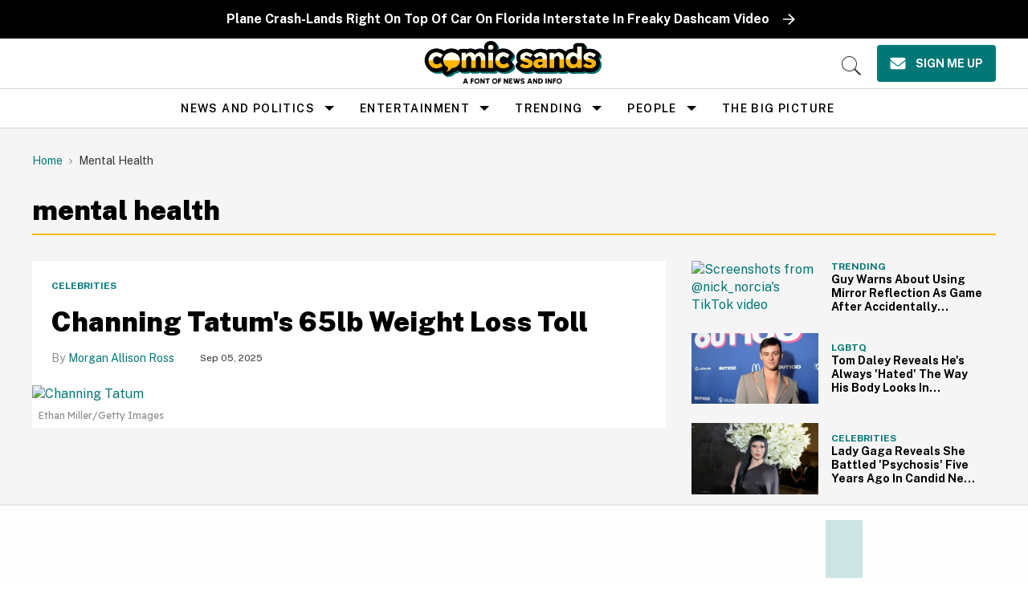

--- FILE ---
content_type: text/html
request_url: https://api.intentiq.com/profiles_engine/ProfilesEngineServlet?at=39&mi=10&dpi=936734067&pt=17&dpn=1&iiqidtype=2&iiqpcid=53d2e266-6351-4c11-9ea2-63b93b78ca08&iiqpciddate=1768958279679&pcid=5427bcb7-7f9a-4779-bda5-1852459f7d8d&idtype=3&gdpr=0&japs=false&jaesc=0&jafc=0&jaensc=0&jsver=0.33&testGroup=A&source=pbjs&ABTestingConfigurationSource=group&abtg=A&vrref=https%3A%2F%2Fwww.comicsands.com%2Ftag%2Fmental-health
body_size: 54
content:
{"abPercentage":97,"adt":1,"ct":2,"isOptedOut":false,"data":{"eids":[]},"dbsaved":"false","ls":true,"cttl":86400000,"abTestUuid":"g_12ba0a66-eaf1-4872-91fa-6e9460182072","tc":9,"sid":-139673207}

--- FILE ---
content_type: text/plain; charset=utf-8
request_url: https://ads.adthrive.com/http-api/cv2
body_size: 6701
content:
{"om":["00xbjwwl","06s33t10","0929nj63","0c298picd1q","0c45lfdk","0iyi1awv","0o3ed5fh","0p5m22mv","0p7rptpw","0s298m4lr19","0sm4lr19","1","10011/140f603d0287260f11630805a1b59b3f","10011/6d6f4081f445bfe6dd30563fe3476ab4","10011/b4053ef6dad340082599d9f1aa736b66","1011_302_56233474","1011_302_56233486","1011_302_56233565","1011_302_56241523","1011_302_56528052","1011_302_56651747","1011_302_56862211","1011_302_56862220","1011_302_56862239","1011_302_56982235","1011_302_56982418","1011_302_57035106","1028_8728253","10310289136970_559920874","11142692","1185:1610326628","1185:1610326728","11896988","119_6208011","12010080","12010084","12010088","12047058","12168663","12219634","124843_8","124844_21","124848_7","124853_7","13mvd7kb","1453468","14xoyqyz","14ykosoj","1606221","1610326728","176_CR52149034","17915723","17_23391215","17_23391224","17_23391269","17_24104699","17_24683314","17_24696313","17_24696317","17_24696320","17_24696342","17_24766981","17_24767200","17_24767207","17_24767217","17_24767226","17_24767229","17_24767234","17_24767241","17_24767245","17_24767248","17_24767538","1nswb35c","1qlxu0yx","1qycnxb6","1ul0ktpk","1vyerc6l","1zjn1epv","1zx7wzcw","202430_200_EAAYACog7t9UKc5iyzOXBU.xMcbVRrAuHeIU5IyS9qdlP9IeJGUyBMfW1N0_","202d4qe7","206_522709","2132:45327624","2132:45514349","2132:45562714","2132:45562715","2132:45871983","2132:45999649","2132:46038615","2132:46038651","2132:46039506","2149:12147059","2149:12156461","2249:553781814","2249:553781913","2249:651118716","2249:703330140","2307:0llgkye7","2307:0o3ed5fh","2307:14ykosoj","2307:28u7c6ez","2307:38iojc68","2307:3ql09rl9","2307:4b80jog8","2307:4yevyu88","2307:61xc53ii","2307:63t6qg56","2307:6n1cwui3","2307:72szjlj3","2307:77gj3an4","2307:794di3me","2307:7zogqkvf","2307:8linfb0q","2307:8orkh93v","2307:8zkh523l","2307:98xzy0ek","2307:9nex8xyd","2307:9t6gmxuz","2307:a7w365s6","2307:bkkzvxfz","2307:bu0fzuks","2307:bvhq38fl","2307:bvrkon1j","2307:bw5u85ie","2307:c1hsjx06","2307:c3jn1bgj","2307:c7ybzxrr","2307:c88kaley","2307:ddd2k10l","2307:dif1fgsg","2307:djstahv8","2307:duxvs448","2307:e49ssopz","2307:eypd722d","2307:fmmrtnw7","2307:fovbyhjn","2307:fphs0z2t","2307:ge4000vb","2307:hpybs82n","2307:ikek48r0","2307:jd035jgw","2307:m3128oiv","2307:n9sgp7lz","2307:nv0uqrqm","2307:o6aixi0z","2307:o8icj9qr","2307:oz3ry6sr","2307:p3cf8j8j","2307:plth4l1a","2307:pnprkxyb","2307:rk5pkdan","2307:t2546w8l","2307:t4zab46q","2307:t83vr4jn","2307:thto5dki","2307:tteuf1og","2307:tty470r7","2307:ujqkqtnh","2307:v1oc480x","2307:v31rs2oq","2307:wt0wmo2s","2307:x9yz5t0i","2307:xc88kxs9","2307:z8hcebyi","24081062","2409_15064_70_86112923","2409_25495_176_CR52092921","2409_25495_176_CR52092954","2409_25495_176_CR52092957","2409_25495_176_CR52092958","2409_25495_176_CR52092959","2409_25495_176_CR52150651","2409_25495_176_CR52153848","2409_25495_176_CR52153849","2409_25495_176_CR52178316","2409_25495_176_CR52186411","2409_25495_176_CR52188001","24598437","24602726","24659781","24694793","24694815","24732876","24732878","25048198","25048614","25048620","25_3yuxoojp","25_53v6aquw","25_6bfbb9is","25_8b5u826e","25_m2n177jy","25_op9gtamy","25_oz31jrd0","25_sgaw7i5o","25_sqmqxvaf","25_ti0s3bz3","25_utberk8n","25_w3ez2pdd","25_wk8exctl","25_yi6qlg3p","25_ztlksnbe","25_zwzjgvpw","25zkgjsh","2636_1101777_7764-1036207","2636_1101777_7764-1036208","2636_1101777_7764-1036210","2662_255125_T26309109","2676:85661851","2711_64_12147059","2711_64_12169133","2715_9888_554841","2760:176_CR52186411","28u7c6ez","29402249","29414696","29414711","29_695879895","2ec29160-4e81-46c7-9821-91e1fbecd7c9","2gev4xcy","2i8t2rx0","2kbya8ki","2kf27b35","2levso2o","2mk5t0sk","2yvhdypt","306_24732878","306_24766955","306_24767241","308_125203_16","308_125204_12","31334462","32661694","3335_25247_700109379","3335_25247_700109389","3335_25247_700109391","33419362","33604789","33605376","33627671","34182009","3490:CR52055522","3490:CR52092921","3490:CR52092923","3490:CR52175340","3490:CR52178315","3490:CR52178316","3490:CR52212685","3490:CR52212687","3490:CR52212688","3490:CR52223725","3490:CR52223938","3490:CR52230541","34945989","3646_185414_T26335189","3658_138741_T26317748","3658_15032_c7ybzxrr","3658_15078_fqeh4hao","3658_155735_plth4l1a","3658_157655_dif1fgsg","3658_15858_eypd722d","3658_15936_7zogqkvf","3658_18008_duxvs448","3658_18098_3ql09rl9","3658_22582_5a5vgxhj","3658_605572_c25uv8cd","3658_62450_61xc53ii","3658_83553_nv0uqrqm","3658_87799_c7mn7oi0","3658_87799_jq895ajv","36f8973a-eed8-4166-9b60-0df2d2c72902","3702_139777_24765460","3702_139777_24765461","3702_139777_24765466","3702_139777_24765468","3702_139777_24765476","3702_139777_24765477","3702_139777_24765483","3702_139777_24765499","3702_139777_24765527","3702_139777_24765529","3702_139777_24765534","3702_139777_24765544","3702_139777_24765546","3702_139777_24765548","381513943572","38557829","3858:9161807","38aad6d7-b75b-4b31-bae2-e3fa96aa787b","38iojc68","39303318","3LMBEkP-wis","3i298rzr1uu","3ql09rl9","3tkh4kx1","3yuxoojp","3zvv1o7w","40854655","409_216326","409_216366","409_216384","409_216387","409_216396","409_216402","409_216406","409_216498","409_216504","409_216506","409_220338","409_220349","409_223589","409_223599","409_225978","409_225982","409_225987","409_225988","409_226321","409_226322","409_226332","409_226347","409_226352","409_227223","409_227224","409_227235","409_227239","409_228378","409_228385","42171161","42otcpb9","43919974","43jaxpr7","44023623","440735","44629254","45871983","458901553568","45999649","47869802","481703827","48449219","485027845327","48594493","48673577","48700636","48700649","49068569","49123012","492063","4972640","4aqwokyz","4b80jog8","4etfwvf1","4fk9nxse","4qxmmgd2","4sgewasf","4tgls8cg","4yevyu88","4zai8e8t","51004532","521167","521_425_203499","521_425_203500","521_425_203504","521_425_203505","521_425_203507","521_425_203509","521_425_203515","521_425_203516","521_425_203517","521_425_203518","521_425_203524","521_425_203526","521_425_203529","521_425_203535","521_425_203536","521_425_203542","521_425_203615","521_425_203617","521_425_203620","521_425_203621","521_425_203623","521_425_203624","521_425_203627","521_425_203633","521_425_203635","521_425_203647","521_425_203681","521_425_203683","521_425_203689","521_425_203700","521_425_203702","521_425_203706","521_425_203708","521_425_203712","521_425_203714","521_425_203728","521_425_203729","521_425_203730","521_425_203731","521_425_203732","521_425_203733","521_425_203741","521_425_203742","521_425_203744","521_425_203863","521_425_203867","521_425_203868","521_425_203877","521_425_203878","521_425_203884","521_425_203885","521_425_203892","521_425_203893","521_425_203897","521_425_203905","521_425_203912","521_425_203926","521_425_203929","521_425_203932","521_425_203934","521_425_203935","521_425_203936","521_425_203945","521_425_203946","521_425_203952","521_425_203975","53v6aquw","549638","55090564","5510:1nswb35c","5510:7zogqkvf","5510:c7ybzxrr","5510:c88kaley","5510:cymho2zs","5510:kecbwzbd","5510:llssk7bx","5510:mznp7ktv","5510:ouycdkmq","5510:quk7w53j","55116643","55167461","5532:553781814","553781814","55526750","5563_66529_OADD2.7353040902703_13KLDS4Y16XT0RE5IS","5563_66529_OADD2.7353040902704_12VHHVEFFXH8OJ4LUR","5563_66529_OADD2.7353043681733_1CTKQ7RI7E0NJH0GJ0","5563_66529_OADD2.7353083169082_14CHQFJEGBEH1W68BV","55726028","557_409_216396","557_409_216596","557_409_220343","557_409_220354","557_409_223589","557_409_225988","557_409_228055","557_409_230714","557_409_235268","558_93_61xc53ii","558_93_duxvs448","558_93_v31rs2oq","56018481","56084269","560_74_18268075","560_74_18268083","56124956","5626536529","56341213","56632486","57161236","57163064","5726594343","576777115309199355","57f2bab3-caed-4b42-8e4a-0492e0124745","59780459","59780461","59780463","59780474","59856354","59873223","5989_1799740_703653677","5989_1799740_703673804","5a5vgxhj","5iujftaz","5l03u8j0","5mh8a4a2","601381636","60168597","60842446","61210719","61213159","61213556","61381001","61524913","61524915","61900466","61916211","61916223","61916225","61916229","61932920","61932925","61932957","61xc53ii","6226505239","6226515917","6226530649","6226534261","6226543495","62494936","6250_66552_1114985353","6250_66552_T26308731","627225143","627227759","627290883","627309156","627309159","627506494","628015148","628086965","628153053","628222860","628223277","628360579","628360582","628444259","628444349","628444433","628444439","628456307","628456310","628456379","628456382","628456391","628456403","628622163","628622169","628622172","628622175","628622241","628622244","628622250","628683371","628687043","628687157","628687460","628687463","628803013","628841673","629007394","629009180","629167998","629168001","629168010","629168565","629171196","629171202","629255550","629350437","62946736","62946748","62980343","62980383","630137823","63036544","63079480","6365_61796_784880263591","6365_61796_785326944648","6365_61796_785452881104","63barbg1","63t6qg56","651637462","6547_67916_n8nOhMi1PLTZCqAiyu7G","659216891404","659713728691","67swazxr","680_99480_685191118","688078501","690_99485_1610326628","690_99485_1610326728","694552324","697190055","697525780","697525791","697877001","697893491","699467623","699729101","699812857","699813340","6adqba78","6b8inw6p","6hye09n0","6l96h853","6mj57yc0","6n1cwui3","700109379","700109391","700117707","700359214","702759712","702924317","704475669","705271545","705524420","705911045","70_85954255","70_85954266","70_85954276","70_85954280","70_86698138","70_86884724","70_86884731","7354_138543_85807343","74243_74_18268075","74243_74_18268083","7732580","7764-1036204","7764-1036207","7764-1036208","7764-1036209","7764-1036210","77gj3an4","784880275657","794di3me","7969_149355_45563058","7969_149355_45595978","7969_149355_45999649","7a0tg1yi","7cmeqmw8","7pmot6qj","7qnppulg","7sf7w6kh","7u3dpqk1","7xb3th35","7zogqkvf","80070376","80070391","80ec5mhd","81407504","8152859","8152879","81783861","81783862","81783864","81783877","81783879","82ubdyhk","83443874","83813335","83813336","83813338","85070968","85914605","85914606","86509956","86621525","86621534","8831024240_704475669","8b5u826e","8d2bwdL_2rg","8ghp0k6o","8i63s069","8linfb0q","8orkh93v","8zkh523l","9057/211d1f0fa71d1a58cabee51f2180e38f","90_12491686","90_12837806","90xabdla","9598343","96srbype","9758013","98xzy0ek","9r15vock","9rvsrrn1","9t6gmxuz","9vykgux1","9wmwe528","FC8Gv9lZIb0","SChQFAH8jTE","TUhCCxRjZNc","YlnVIl2d84o","a1vt6lsg","a566o9hb","a7w365s6","a7wye4jw","an6hlc6t","ascierwp","auyahd87","b5e77p2y","b92980cwbcd","bd5xg6f6","bmvwlypm","bn278v80","bnef280p","bnpe74hh","bpwmigtk","bu0fzuks","bvhq38fl","bw5u85ie","bzp9la1n","c1298hsjx06","c1dt8zmk","c1hsjx06","c25uv8cd","c3298dhicuk","c3298jn1bgj","c3jn1bgj","c75hp4ji","c7ybzxrr","c7z0h277","c88kaley","cd40m5wq","cegbqxs1","cr-1fghe68cuatj","cr-1oplzoysubwe","cr-6ovjht2eu9vd","cr-6ovjht2euatj","cr-6ovjht2eubwe","cr-7251vj8ruatj","cr-97pzzgzrubqk","cr-98t2xj5wu8rm","cr-98xw3lzuubxf","cr-9hxzbqc08jrgv2","cr-Bitc7n_p9iw__vat__49i_k_6v6_h_jce2vj5h_PxWzTvgmq","cr-Bitc7n_p9iw__vat__49i_k_6v6_h_jce2vj5h_buspHgokm","cr-a9s2xe7rubwj","cr-a9s2xf8vubwj","cr-a9s2xfzvubwj","cr-a9s2xg0tubwj","cr-aaqt0j4wubwj","cr-aaqt0j7wubwj","cr-aav22g2vubwj","cr-aav22g2yubwj","cr-aawz2m2wubwj","cr-aawz2m4rubwj","cr-aawz2m4vubwj","cr-aawz2m5pubwj","cr-aawz2m6pubwj","cr-aawz3f0wubwj","cr-aawz3f1vubwj","cr-aawz3f2tubwj","cr-aawz3f3xubwj","cr-aawz3fzwubwj","cr-aawz3i2xubwj","cr-aawz3i4uubwj","cr-aawz3i6yubwj","cr-bx3yqad3u9vd","cr-bx3yqad3ubxe","cr-ccr05f6rv7uiu","cr-ccr05f8w17vjv","cr-ehxbj95eubwe","cr-g7wv3h0qvft","cr-h6q46o706lrgv2","cr-k8unrlb2ubwe","cr-lg354l2uvergv2","cr-n352w0abu9vd","cr-n352w0abubwe","cr-oquvxidou9vd","cr-ptd6scc4uatj","cr-ptd6scc4ubxe","cr-submez76u9vd","cr-submez76uatj","cr-ywk9opcmubxe","cr223-dcpt4d8q07tm2","cv0h9mrv","cv2huqwc","cymho2zs","d4pqkecm","dc9iz3n6","dg2WmFvzosE","dif1fgsg","dpjydwun","dsugp5th","duxvs448","dwjp56fe","e2c76his","e406ilcq","ed7aee37-e790-45f4-b21d-56359ff39734","ekocpzhh","extremereach_creative_76559239","fdujxvyb","fjzzyur4","fmmrtnw7","fo298vbyhjn","fo44dzby","fovbyhjn","fp298hs0z2t","fpbj0p83","fphs0z2t","fq298eh4hao","fqeh4hao","g2ozgyf2","g49ju19u","g749lgab","ge4000vb","ge4kwk32","gjwam5dw","gn2983plkq1","gn3plkq1","h0cw921b","h7jwx0t5","h9sd3inc","hauz7f6h","heyp82hb","hf9ak5dg","hgrz3ggo","hpybs82n","hueqprai","hxxrc6st","i2aglcoy","i776wjt4","i8q65k6g","iaqttatc","irMqs4j41TM","iw3id10l","izj71zey","izn7xb48","j1nt89vs","j39smngx","j4r0agpc","j5l7lkp9","jd035jgw","jonxsolf","jox7do5h","jr169syq","jschc727","jsu57unw","k0csqwfi","k1aq2uly","k28x0smd","k3mnim0y","k4i0qcx1","kecbwzbd","kk5768bd","klqiditz","ksrdc5dk","kz8629zd","lc408s2k","ldnbhfjl","ldv3iy6n","ljai1zni","ll8m2pwk","llssk7bx","lp1o53wi","lp37a2wq","lu0m1szw","m3128oiv","m34utsc8","mmr74uc4","mnzinbrt","msspibow","mtsc0nih","mznp7ktv","nf4ziu0j","np9yfx64","nv0uqrqm","nww7g1ha","o1jh90l5","o5h8ha31","o5xj653n","o705c5j6","oa0pvhpe","oe31iwxh","of0pnoue","of2980pnoue","ofoon6ir","okem47bb","op9gtamy","ouycdkmq","oz3ry6sr","p3cf8j8j","p7176b0m","p9jaajrc","pi2986u4hm4","pi6u4hm4","pi9dvb89","pl298th4l1a","plth4l1a","pmtssbfz","pnprkxyb","poc1p809","pr3rk44v","pug4sba4","pvu20l8t","q0nt8p8d","q67hxR5QUHo","q9plh3qd","qeds4xMFyQE","qjfdr99f","qq298vgscdx","qqj2iqh7","qqvgscdx","qts6c5p3","quk7w53j","r3co354x","ra3bwev9","rbs0tzzw","rmttmrq8","rp2988ds834","rqqpcfh9","rrlikvt1","rue4ecys","rup4bwce","s2298ahu2ae","s2ahu2ae","s42om3j4","s4s41bit","scpvMntwtuw","sdodmuod","sqmqxvaf","sslkianq","t2298546w8l","t2546w8l","t393g7ye","t4zab46q","t5kb9pme","t79r9pdb","t8298b9twm5","t8b9twm5","ta3n09df","tchmlp1j","thto5dki","ti0s3bz3","tvhhxsdx","u2cc9kzv","u3oyi6bb","u7pifvgm","u863nap5","uc4zu049","ujqkqtnh","uk9x4xmh","uq0uwbbh","usle8ijx","uslxv9bg","utberk8n","v31rs2oq","vbivoyo6","ven7pu1c","vk8u5qr9","vkqnyng8","vu2gu176","w15c67ad","w5et7cv9","w9lu3v5o","w9z4nv6x","wa298ryafvp","wk8exctl","wt0wmo2s","ww9yxw2a","wy75flx2","wzzwxxwa","x420t9me","x9298yz5t0i","x9yz5t0i","xdaezn6y","xe7etvhg","xm7xmowz","xtxa8s2d","y51tr986","ya4kstni","yass8yy7","ybgpfta6","yi6qlg3p","yl9likui","yvwm7me2","z8298p3j18i","z8p3j18i","zfexqyi5","znl4u1zy","ztlksnbe","zu18zf5y","zvdz58bk","zw6jpag6","zwzjgvpw","7979132","7979135"],"pmp":[],"adomains":["1md.org","a4g.com","about.bugmd.com","acelauncher.com","adameve.com","adelion.com","adp3.net","advenuedsp.com","aibidauction.com","aibidsrv.com","akusoli.com","allofmpls.org","arkeero.net","ato.mx","avazutracking.net","avid-ad-server.com","avid-adserver.com","avidadserver.com","aztracking.net","bc-sys.com","bcc-ads.com","bidderrtb.com","bidscube.com","bizzclick.com","bkserving.com","bksn.se","brightmountainads.com","bucksense.io","bugmd.com","ca.iqos.com","capitaloneshopping.com","cdn.dsptr.com","clarifion.com","clean.peebuster.com","cotosen.com","cs.money","cwkuki.com","dallasnews.com","dcntr-ads.com","decenterads.com","derila-ergo.com","dhgate.com","dhs.gov","digitaladsystems.com","displate.com","doyour.bid","dspbox.io","envisionx.co","ezmob.com","fla-keys.com","fmlabsonline.com","g123.jp","g2trk.com","gadgetslaboratory.com","gadmobe.com","getbugmd.com","goodtoknowthis.com","gov.il","grosvenorcasinos.com","guard.io","hero-wars.com","holts.com","howto5.io","http://bookstofilm.com/","http://countingmypennies.com/","http://fabpop.net/","http://folkaly.com/","http://gameswaka.com/","http://gowdr.com/","http://gratefulfinance.com/","http://outliermodel.com/","http://profitor.com/","http://tenfactorialrocks.com/","http://vovviral.com/","https://instantbuzz.net/","https://www.royalcaribbean.com/","ice.gov","imprdom.com","justanswer.com","liverrenew.com","longhornsnuff.com","lovehoney.com","lowerjointpain.com","lymphsystemsupport.com","meccabingo.com","media-servers.net","medimops.de","miniretornaveis.com","mobuppsrtb.com","motionspots.com","mygrizzly.com","myiq.com","myrocky.ca","national-lottery.co.uk","nbliver360.com","ndc.ajillionmax.com","nibblr-ai.com","niutux.com","nordicspirit.co.uk","notify.nuviad.com","notify.oxonux.com","own-imp.vrtzads.com","paperela.com","paradisestays.site","parasiterelief.com","peta.org","pfm.ninja","photoshelter.com","pixel.metanetwork.mobi","pixel.valo.ai","plannedparenthood.org","plf1.net","plt7.com","pltfrm.click","printwithwave.co","privacymodeweb.com","rangeusa.com","readywind.com","reklambids.com","ri.psdwc.com","royalcaribbean.com","royalcaribbean.com.au","rtb-adeclipse.io","rtb-direct.com","rtb.adx1.com","rtb.kds.media","rtb.reklambid.com","rtb.reklamdsp.com","rtb.rklmstr.com","rtbadtrading.com","rtbsbengine.com","rtbtradein.com","saba.com.mx","safevirus.info","securevid.co","seedtag.com","servedby.revive-adserver.net","shift.com","simple.life","smrt-view.com","swissklip.com","taboola.com","tel-aviv.gov.il","temu.com","theoceanac.com","track-bid.com","trackingintegral.com","trading-rtbg.com","trkbid.com","truthfinder.com","unoadsrv.com","usconcealedcarry.com","uuidksinc.net","vabilitytech.com","vashoot.com","vegogarden.com","viewtemplates.com","votervoice.net","vuse.com","waardex.com","wapstart.ru","wdc.go2trk.com","weareplannedparenthood.org","webtradingspot.com","www.royalcaribbean.com","xapads.com","xiaflex.com","yourchamilia.com"]}

--- FILE ---
content_type: text/plain; charset=UTF-8
request_url: https://at.teads.tv/fpc?analytics_tag_id=PUB_17002&tfpvi=&gdpr_consent=&gdpr_status=22&gdpr_reason=220&ccpa_consent=&sv=prebid-v1
body_size: 56
content:
YTk2ZmYyNTMtOWEzYy00ODMyLWJiZDUtODhiYzczYWE4ZjdiIzAtMQ==